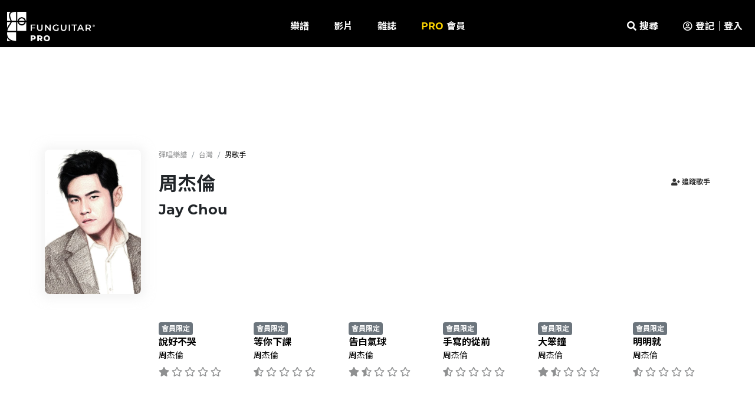

--- FILE ---
content_type: text/html; charset=UTF-8
request_url: https://www.funguitar.pro/guitar-tab/%E5%91%A8%E6%9D%B0%E5%80%AB
body_size: 8610
content:
<!doctype html>
<html lang="zh-HK" env="production" class="production">
<head>
            <!-- Google Tag Manager -->
      <script type="909663f5a6e031588736b584-text/javascript">(function(w,d,s,l,i){w[l]=w[l]||[];w[l].push({'gtm.start':
      new Date().getTime(),event:'gtm.js'});var f=d.getElementsByTagName(s)[0],
      j=d.createElement(s),dl=l!='dataLayer'?'&l='+l:'';j.async=true;j.src=
      'https://www.googletagmanager.com/gtm.js?id='+i+dl;f.parentNode.insertBefore(j,f);
      })(window,document,'script','dataLayer','GTM-56KCBWJ');</script>
              <script data-ad-client="ca-pub-4312029565333828" async src="https://pagead2.googlesyndication.com/pagead/js/adsbygoogle.js" type="909663f5a6e031588736b584-text/javascript"></script>
          

    <script type="909663f5a6e031588736b584-text/javascript">
      window.dataLayer = window.dataLayer || [];
    </script>
    <script type="909663f5a6e031588736b584-text/javascript">
      window.dataLayer.push({
        userType: "guest",
        userIsPremium: "N"
      });
    </script>
          <script type="909663f5a6e031588736b584-text/javascript">console.log('Advertisement: enabled')</script>
    
    <!-- End Google Tag Manager -->
    <meta charset="utf-8">
    <meta name="viewport" content="width=device-width, initial-scale=1, user-scalable=no">

    <!-- CSRF Token -->
    <meta name="csrf-token" content="Q3XG2YJrTIuerQPSO8XJIVwkUWEdGe5vHHalS4EI">

    <title>周杰倫的結他譜 | Fungitar.pro</title>
    <meta name="description" content="想彈更多周杰倫 的結他譜盡在Fungitar.pro">
    <meta name="keywords" content="木結他譜教學平台,周杰倫結他譜,周杰倫Chord 譜,周杰倫Fingerstyle 譜,周杰倫結他譜結他,吉他譜,吉他,guitar,guitar tab,chord 譜,chord,吉他教學,結他教學,學吉他,學結他,樂譜,流行曲譜,中文歌譜,中文歌結他譜,中文歌吉他譜">
    <meta name="og:description" content="想彈更多周杰倫 的結他譜盡在Fungitar.pro">
    <meta name="og:image" content="https://res.cloudinary.com/dzq4hancb/image/fetch/w_400,f_auto/https://www.funguitar.pro/singer-photo/30/6aa9db25f153f6cbaeaa0eb46c877c1fd9d023a6.jpg">
    <meta name="facebook-domain-verification" content="7yez87kbx82hj2rko28z7bdhv4vvcx" />
    <link rel="icon" type="image/ico" href="https://www.funguitar.pro/favicon.ico">
      <link rel="canonical" href="https://www.funguitar.pro/guitar-tab/%E5%91%A8%E6%9D%B0%E5%80%AB" />

    <!-- Fonts -->
    

    <link rel="stylesheet" href="https://use.typekit.net/iew5tna.css">

    
    <link href="https://www.funguitar.pro/webfonts/fa-brands-400.woff2" rel="preload" as="font" crossorigin>
    <link href="https://www.funguitar.pro/webfonts/fa-regular-400.woff2" rel="preload" as="font" crossorigin>
    <link href="https://www.funguitar.pro/webfonts/fa-solid-900.woff2" rel="preload" as="font" crossorigin>

    <!-- Styles -->
    <link href="/v2/css/app.css?id=eb775c583ef82f2fba97" rel="stylesheet">
    <link href="https://www.funguitar.pro/css/font.css" rel="stylesheet">

    <script type="909663f5a6e031588736b584-text/javascript">
      var getData = '[]';
    </script>

    
    <script async src="https://pagead2.googlesyndication.com/pagead/js/adsbygoogle.js?client=ca-pub-4312029565333828" crossorigin="anonymous" type="909663f5a6e031588736b584-text/javascript"></script>

    
    <script async src="https://securepubads.g.doubleclick.net/tag/js/gpt.js" type="909663f5a6e031588736b584-text/javascript"></script>
    <script type="909663f5a6e031588736b584-text/javascript">
      window.googletag = window.googletag || {cmd: []};
      googletag.cmd.push(function() {
        googletag.defineSlot('/22379180949/homepageprimaryleaderboard', [728, 90], 'div-gpt-ad-1669523777932-0').addService(googletag.pubads());
        googletag.defineOutOfPageSlot('/22379180949/homepage-side-ad-1', 'div-gpt-ad-1672742357932-0').addService(googletag.pubads());
        googletag.defineSlot('/22379180949/home-right-banner', [300, 250], 'div-gpt-ad-1679241418845-0').addService(googletag.pubads());
        googletag.defineSlot('/22379180949/home-right-banner-2', [300, 250], 'div-gpt-ad-1679241724883-0').addService(googletag.pubads());
        googletag.defineSlot('/22379180949/home-right-banner-3', [300, 250], 'div-gpt-ad-1679241899400-0').addService(googletag.pubads());
        googletag.defineSlot('/22379180949/video-native-ad', ['fluid'], 'div-gpt-ad-1679387286643-0').addService(googletag.pubads());
        // googletag.defineSlot('/22379180949/homepage-popup-ad', [[300, 250], [480, 320], [970, 90], [768, 1024], [320, 480], [300, 600], [320, 50], [1024, 768], 'fluid', [336, 280], [728, 90]], 'div-gpt-ad-1679384114587-0').addService(googletag.pubads());
        googletag.pubads().enableSingleRequest();
        googletag.enableServices();
      });
    </script>

</head>
<body
  >
      <!-- Google Tag Manager (noscript) -->
    <noscript><iframe src="https://www.googletagmanager.com/ns.html?id=GTM-56KCBWJ"
    height="0" width="0" style="display:none;visibility:hidden"></iframe></noscript>


    <!-- End Google Tag Manager (noscript) -->
        <div class="mobile-menu" id="mobile-menu">
  <ul>
        <li><a href="https://www.funguitar.pro/guitar-tab">樂譜</a></li>
    <li><a href="https://www.funguitar.pro/video-list">影片</a></li>
    <li><a href="https://www.funguitar.pro/article-list">雜誌</a></li>
    <li><a href="https://www.funguitar.pro/feature#pricing"><span class="pro">PRO</span> 會員</a></li>
    
          <li class="auth-menu">
        <p>以社交媒體帳號登入</p>
          <a class="btn btn-block btn-rounded btn-social btn-facebook" href="https://www.funguitar.pro/auth/social/facebook">
            <span class="fab fa-facebook-f"></span>
          </a>
          <a class="btn btn-block btn-rounded btn-social btn-google" href="https://www.funguitar.pro/auth/social/google">
            <span class="fab fa-google"></span>
          </a>
          <a href="https://www.funguitar.pro/auth/login-with-password" style="display:block">以密碼登入</a> 
        </li>
    
  </ul>
</div>
  <div id="mobile-header">
  <div class="logo-container">
    <a href="https://www.funguitar.pro">
      <img class="logo" src="https://www.funguitar.pro/images/logo_02.png" alt="">
    </a>
  </div>
  <a href="#search-modal" data-toggle="modal" class="search-toggle"><i class="fas fa-search"></i></a>
  <a href="#mobile-menu" class="mburger">
    <b></b>
    <b></b>
    <b></b>
  </a>
</div>
  <div class="header-container">
  <div class="header">
    <div class="header-left">
        <a class="header-logo" href="https://www.funguitar.pro" style="background-image:url('http://www.funguitar.pro/images/logo_02.png')">
      </a>
    </div>
    <div class="header-center">
      <ul class="header-menu">
        <li class="header-menu-item"><a href="https://www.funguitar.pro/guitar-tab" data-trigger-menu="menu-tabs">樂譜</a></li>
        <li class="header-menu-item"><a href="https://www.funguitar.pro/video-list">影片</a></li>
        <li class="header-menu-item"><a href="https://www.funguitar.pro/article-list">雜誌</a></li>
        <li class="header-menu-item"><a href="https://www.funguitar.pro/feature"><span class="pro">PRO</span> 會員</a></li>
      </ul>
    </div>
    <div class="header-right">
      <ul class="header-menu">
        <li class="header-menu-item">
          <a class="search-toggle" href="#search-modal" data-toggle="modal">
            <i class="fas fa-search"></i> 搜尋
          </a>
        </li>
        <li class="header-menu-item">
                      <a href="#" data-toggle="modal" data-target="#login-modal"><i class="far fa-user-circle"></i> 登記｜登入</a>
                  </li>
      </ul>

    </div>
  </div>
  <div class="header-bg"></div>
  <div class="header-submenu-container" id="menu-tabs">
    <div class="header-submenu">
      <div class="row">
        <div class="col-lg-4">
          <a href="https://www.funguitar.pro/guitar-fingerstyle-tab/%E5%AE%87%E5%A4%9A%E7%94%B0%E5%85%89/JfmHRupO/First%20Love" class="submenu-image-container">
            <div class="submenu-image" style="background-image: url('https://img.youtube.com/vi/o1sUaVJUeB0/hqdefault.jpg')">
              <div class="submenu-image-content">
                <div class="submenu-image-headline">新曲推介</div>
                <div class="submenu-image-caption">宇多田光 - First Love</div>
              </div>
            </div>
          </a>
        </div>
        <div class="col-lg-8">
          <div class="row">
                          <div class="col-lg-3">
                <div class="submenu-list-container">
                  <div class="submenu-list-header">男歌手</div>
                  <ul class="submenu-list">
                                          <li class="submenu-list-item"><a href="https://www.funguitar.pro/guitar-tab?type=male">所有男歌手</a></li>
                                          <li class="submenu-list-item"><a href="https://www.funguitar.pro/guitar-tab/%E5%91%A8%E6%9D%B0%E5%80%AB">周杰倫</a></li>
                                          <li class="submenu-list-item"><a href="https://www.funguitar.pro/guitar-tab/%E9%99%B3%E5%A5%95%E8%BF%85">陳奕迅</a></li>
                                          <li class="submenu-list-item"><a href="https://www.funguitar.pro/guitar-tab/%E5%BC%B5%E6%95%AC%E8%BB%92">張敬軒</a></li>
                                          <li class="submenu-list-item"><a href="https://www.funguitar.pro/guitar-tab/%E5%BC%B5%E5%9C%8B%E6%A6%AE">張國榮</a></li>
                                      </ul>
                </div>
              </div>
                          <div class="col-lg-3">
                <div class="submenu-list-container">
                  <div class="submenu-list-header">女歌手</div>
                  <ul class="submenu-list">
                                          <li class="submenu-list-item"><a href="https://www.funguitar.pro/guitar-tab?type=female">所有女歌手</a></li>
                                          <li class="submenu-list-item"><a href="https://www.funguitar.pro/guitar-tab/%E4%BD%95%E9%9F%BB%E8%A9%A9">何韻詩</a></li>
                                          <li class="submenu-list-item"><a href="https://www.funguitar.pro/guitar-tab/%E9%99%B3%E8%95%BE">陳蕾</a></li>
                                          <li class="submenu-list-item"><a href="https://www.funguitar.pro/guitar-tab/%E8%A1%9E%E8%98%AD">衞蘭</a></li>
                                          <li class="submenu-list-item"><a href="https://www.funguitar.pro/guitar-tab/%E8%AC%9D%E5%AE%89%E7%90%AA">謝安琪</a></li>
                                      </ul>
                </div>
              </div>
                          <div class="col-lg-3">
                <div class="submenu-list-container">
                  <div class="submenu-list-header">組合</div>
                  <ul class="submenu-list">
                                          <li class="submenu-list-item"><a href="https://www.funguitar.pro/guitar-tab?type=groups">所有組合</a></li>
                                          <li class="submenu-list-item"><a href="https://www.funguitar.pro/guitar-tab/Supper%20Moment_">Supper Moment</a></li>
                                          <li class="submenu-list-item"><a href="https://www.funguitar.pro/guitar-tab/Twins_">Twins</a></li>
                                          <li class="submenu-list-item"><a href="https://www.funguitar.pro/guitar-tab/%E4%BA%94%E6%9C%88%E5%A4%A9">五月天</a></li>
                                          <li class="submenu-list-item"><a href="https://www.funguitar.pro/guitar-tab/Beyond_">Beyond</a></li>
                                      </ul>
                </div>
              </div>
                          <div class="col-lg-3">
                <div class="submenu-list-container">
                  <div class="submenu-list-header">樂譜列表</div>
                  <ul class="submenu-list">
                                          <li class="submenu-list-item"><a href="https://www.funguitar.pro/guitar-fingerstyle-tab">所有 Fingerstyle 樂譜</a></li>
                                      </ul>
                </div>
              </div>
                      </div>
        </div>
      </div>
    </div>
  </div>
  <div class="header-submenu-container" id="menu-edu">
    <div class="header-submenu">
      <div class="row">
        <div class="col-lg-4">
          <a href="#" class="submenu-image-container">
            <div class="submenu-image" style="background-image: url('https://dummyimage.com/500x500/980/fff')"></div>
          </a>
        </div>
        <div class="col-lg-8">
          <div class="row">
                          <div class="col-lg-3">
                <div class="submenu-list-container">
                  <div class="submenu-list-header">Edu</div>
                  <ul class="submenu-list">
                    <li class="submenu-list-item"><a href="#">AAA</a></li>
                    <li class="submenu-list-item"><a href="#">AAA</a></li>
                    <li class="submenu-list-item"><a href="#">AAA</a></li>
                    <li class="submenu-list-item"><a href="#">AAA</a></li>
                    <li class="submenu-list-item"><a href="#">AAA</a></li>
                  </ul>
                </div>
              </div>
                          <div class="col-lg-3">
                <div class="submenu-list-container">
                  <div class="submenu-list-header">Edu</div>
                  <ul class="submenu-list">
                    <li class="submenu-list-item"><a href="#">AAA</a></li>
                    <li class="submenu-list-item"><a href="#">AAA</a></li>
                    <li class="submenu-list-item"><a href="#">AAA</a></li>
                    <li class="submenu-list-item"><a href="#">AAA</a></li>
                    <li class="submenu-list-item"><a href="#">AAA</a></li>
                  </ul>
                </div>
              </div>
                          <div class="col-lg-3">
                <div class="submenu-list-container">
                  <div class="submenu-list-header">Edu</div>
                  <ul class="submenu-list">
                    <li class="submenu-list-item"><a href="#">AAA</a></li>
                    <li class="submenu-list-item"><a href="#">AAA</a></li>
                    <li class="submenu-list-item"><a href="#">AAA</a></li>
                    <li class="submenu-list-item"><a href="#">AAA</a></li>
                    <li class="submenu-list-item"><a href="#">AAA</a></li>
                  </ul>
                </div>
              </div>
                          <div class="col-lg-3">
                <div class="submenu-list-container">
                  <div class="submenu-list-header">Edu</div>
                  <ul class="submenu-list">
                    <li class="submenu-list-item"><a href="#">AAA</a></li>
                    <li class="submenu-list-item"><a href="#">AAA</a></li>
                    <li class="submenu-list-item"><a href="#">AAA</a></li>
                    <li class="submenu-list-item"><a href="#">AAA</a></li>
                    <li class="submenu-list-item"><a href="#">AAA</a></li>
                  </ul>
                </div>
              </div>
                      </div>
        </div>
      </div>
    </div>
  </div>
  <div class="header-submenu-container" id="menu-member">
    <div class="header-submenu">
      <ul class="header-submenu-member-menu">
        <li><a href="https://www.funguitar.pro/auth/logout">登出</a></li>
        <li><a href="https://www.funguitar.pro/member/my-collection">我的收藏</a></li>
        <li><a href="https://www.funguitar.pro/member/my-profile">學員專區</a></li>
        
        <li>
          <a href="https://www.funguitar.pro/member/my-membership">
                          升級會藉
                      </a>
        </li>

      </ul>
    </div>
  </div>
</div>

  <div class="content-wrapper">
    <div class="wrapper-inner">
      <main class="main-content">
              <!-- Page Header Ad -->
<ins class="adsbygoogle"
    style="display:block;width:728px;height:90px;margin:24px auto;"
    data-ad-client="ca-pub-4312029565333828"
    data-ad-slot="4330258489"></ins>
<script type="909663f5a6e031588736b584-text/javascript">
    (adsbygoogle = window.adsbygoogle || []).push({});
</script>
  <div class="section-content" >
    <div class="song-list">
      <ol class="breadcrumb d-flex d-lg-none">
        <li class="breadcrumb-item"><a href="https://www.funguitar.pro/guitar-tab">歌手列表</a></li>
        <li class="breadcrumb-item"><a href="https://www.funguitar.pro/guitar-tab?region=china-and-taiwan">台灣</a></li>
        <li class="breadcrumb-item"><a href="https://www.funguitar.pro/guitar-tab?type=male">男歌手</a></li>
      </ol>
      <div class="row">
        <div class="col-2">
          <div class="singer-bg m d-none d-lg-block" style="background-image:url('https://res.cloudinary.com/dzq4hancb/image/fetch/w_400,f_auto/https://www.funguitar.pro/singer-photo/30/6aa9db25f153f6cbaeaa0eb46c877c1fd9d023a6.jpg')"></div>
        </div>
        <div class="col-lg-10">
          <div class="row">
            <div class="col-5 col-xs-5 col-sm-4 col-md-4 d-lg-none">
              <div class="singer-bg m d-block d-lg-none" style="background-image:url('https://res.cloudinary.com/dzq4hancb/image/fetch/w_400,f_auto/https://www.funguitar.pro/singer-photo/30/6aa9db25f153f6cbaeaa0eb46c877c1fd9d023a6.jpg')"></div>
            </div>
            <div class="col-7 col-xs-7 col-sm-8 col-md-8 col-lg-12">
              <ol class="breadcrumb d-none d-lg-flex">
                <li class="breadcrumb-item"><a href="https://www.funguitar.pro/guitar-tab">彈唱樂譜</a></li>
                <li class="breadcrumb-item"><a href="https://www.funguitar.pro/guitar-tab?region=china-and-taiwan">台灣</a></li>
                <li class="breadcrumb-item"><a href="https://www.funguitar.pro/guitar-tab?type=male">男歌手</a></li>
              </ol>
              <div class="song-list-content">
                <div class="song-list-header">
                  <h1 class="singer-name">
                    周杰倫
                    <small>Jay Chou</small>
                  </h1>
                  <div class="header-action">
                    <ul>
                      <li>
                                                  <a href="#member-required-modal" data-toggle='modal' class="action-follow-singer">
                                                                              <i class="fas fa-user-plus"></i> 追蹤歌手
                          
                          
                        </a>
                      </li>
                    </ul>
                  </div>
                </div>
              </div>
            </div>
          </div>

          <div class="song-list-content">
            <div class="new-song-list">
              <ul class="row">
                                                    <li class="col-lg-2 col-sm-4 col-6">
                                          <a href="#member-required-modal" data-toggle="modal">
                                            <div class="song-img-container">
                          <div class="song-img" style="background-image: url('https://img.youtube.com/vi/HK7SPnGSxLM/hqdefault.jpg')">
                          </div>
                        </div>
                        <span class="badge badge-secondary">會員限定</span>
                        <div class="song-name">
                          說好不哭
                        </div>
                        <div class="singer-name">
                          周杰倫
                        </div>
                        <span class="difficulty">
                                                                                                              <i class="fas fa-star"></i>
                                                                                                                <i class="far fa-star"></i>
                                                                                                                <i class="far fa-star"></i>
                                                                                                                <i class="far fa-star"></i>
                                                                                                                <i class="far fa-star"></i>
                                                                              </span>
                    </a>
                  </li>
                                                    <li class="col-lg-2 col-sm-4 col-6">
                                          <a href="#member-required-modal" data-toggle="modal">
                                            <div class="song-img-container">
                          <div class="song-img" style="background-image: url('https://img.youtube.com/vi/kfXdP7nZIiE/hqdefault.jpg')">
                          </div>
                        </div>
                        <span class="badge badge-secondary">會員限定</span>
                        <div class="song-name">
                          等你下課
                        </div>
                        <div class="singer-name">
                          周杰倫
                        </div>
                        <span class="difficulty">
                                                                                                              <i class="fas fa-star-half-alt"></i>
                                                                                                                <i class="far fa-star"></i>
                                                                                                                <i class="far fa-star"></i>
                                                                                                                <i class="far fa-star"></i>
                                                                                                                <i class="far fa-star"></i>
                                                                              </span>
                    </a>
                  </li>
                                                    <li class="col-lg-2 col-sm-4 col-6">
                                          <a href="#member-required-modal" data-toggle="modal">
                                            <div class="song-img-container">
                          <div class="song-img" style="background-image: url('https://img.youtube.com/vi/bu7nU9Mhpyo/hqdefault.jpg')">
                          </div>
                        </div>
                        <span class="badge badge-secondary">會員限定</span>
                        <div class="song-name">
                          告白氣球
                        </div>
                        <div class="singer-name">
                          周杰倫
                        </div>
                        <span class="difficulty">
                                                                                                              <i class="fas fa-star"></i>
                                                                                                                <i class="fas fa-star-half-alt"></i>
                                                                                                                <i class="far fa-star"></i>
                                                                                                                <i class="far fa-star"></i>
                                                                                                                <i class="far fa-star"></i>
                                                                              </span>
                    </a>
                  </li>
                                                    <li class="col-lg-2 col-sm-4 col-6">
                                          <a href="#member-required-modal" data-toggle="modal">
                                            <div class="song-img-container">
                          <div class="song-img" style="background-image: url('https://img.youtube.com/vi/TMB6-YflpA4/hqdefault.jpg')">
                          </div>
                        </div>
                        <span class="badge badge-secondary">會員限定</span>
                        <div class="song-name">
                          手寫的從前
                        </div>
                        <div class="singer-name">
                          周杰倫
                        </div>
                        <span class="difficulty">
                                                                                                              <i class="fas fa-star-half-alt"></i>
                                                                                                                <i class="far fa-star"></i>
                                                                                                                <i class="far fa-star"></i>
                                                                                                                <i class="far fa-star"></i>
                                                                                                                <i class="far fa-star"></i>
                                                                              </span>
                    </a>
                  </li>
                                                    <li class="col-lg-2 col-sm-4 col-6">
                                          <a href="#member-required-modal" data-toggle="modal">
                                            <div class="song-img-container">
                          <div class="song-img" style="background-image: url('https://img.youtube.com/vi/-u4sPnpaFEA/hqdefault.jpg')">
                          </div>
                        </div>
                        <span class="badge badge-secondary">會員限定</span>
                        <div class="song-name">
                          大笨鐘
                        </div>
                        <div class="singer-name">
                          周杰倫
                        </div>
                        <span class="difficulty">
                                                                                                              <i class="fas fa-star"></i>
                                                                                                                <i class="fas fa-star-half-alt"></i>
                                                                                                                <i class="far fa-star"></i>
                                                                                                                <i class="far fa-star"></i>
                                                                                                                <i class="far fa-star"></i>
                                                                              </span>
                    </a>
                  </li>
                                                    <li class="col-lg-2 col-sm-4 col-6">
                                          <a href="#member-required-modal" data-toggle="modal">
                                            <div class="song-img-container">
                          <div class="song-img" style="background-image: url('https://img.youtube.com/vi/UBySINroNkw/hqdefault.jpg')">
                          </div>
                        </div>
                        <span class="badge badge-secondary">會員限定</span>
                        <div class="song-name">
                          明明就
                        </div>
                        <div class="singer-name">
                          周杰倫
                        </div>
                        <span class="difficulty">
                                                                                                              <i class="fas fa-star-half-alt"></i>
                                                                                                                <i class="far fa-star"></i>
                                                                                                                <i class="far fa-star"></i>
                                                                                                                <i class="far fa-star"></i>
                                                                                                                <i class="far fa-star"></i>
                                                                              </span>
                    </a>
                  </li>
                                                    <li class="col-lg-2 col-sm-4 col-6">
                                          <a href="#member-required-modal" data-toggle="modal">
                                            <div class="song-img-container">
                          <div class="song-img" style="background-image: url('https://img.youtube.com/vi/KKsioz-zaZY/hqdefault.jpg')">
                          </div>
                        </div>
                        <span class="badge badge-secondary">會員限定</span>
                        <div class="song-name">
                          說了再見
                        </div>
                        <div class="singer-name">
                          周杰倫
                        </div>
                        <span class="difficulty">
                                                                                                              <i class="fas fa-star"></i>
                                                                                                                <i class="fas fa-star-half-alt"></i>
                                                                                                                <i class="far fa-star"></i>
                                                                                                                <i class="far fa-star"></i>
                                                                                                                <i class="far fa-star"></i>
                                                                              </span>
                    </a>
                  </li>
                                                    <li class="col-lg-2 col-sm-4 col-6">
                                          <a href="#member-required-modal" data-toggle="modal">
                                            <div class="song-img-container">
                          <div class="song-img" style="background-image: url('https://img.youtube.com/vi/COMHDRqAvYE/hqdefault.jpg')">
                          </div>
                        </div>
                        <span class="badge badge-secondary">會員限定</span>
                        <div class="song-name">
                          煙花易冷
                        </div>
                        <div class="singer-name">
                          周杰倫
                        </div>
                        <span class="difficulty">
                                                                                                              <i class="fas fa-star"></i>
                                                                                                                <i class="fas fa-star"></i>
                                                                                                                <i class="fas fa-star"></i>
                                                                                                                <i class="far fa-star"></i>
                                                                                                                <i class="far fa-star"></i>
                                                                              </span>
                    </a>
                  </li>
                                                    <li class="col-lg-2 col-sm-4 col-6">
                                          <a href="#member-required-modal" data-toggle="modal">
                                            <div class="song-img-container">
                          <div class="song-img" style="background-image: url('https://img.youtube.com/vi/sHD_z90ZKV0/hqdefault.jpg')">
                          </div>
                        </div>
                        <span class="badge badge-secondary">會員限定</span>
                        <div class="song-name">
                          稻香
                        </div>
                        <div class="singer-name">
                          周杰倫
                        </div>
                        <span class="difficulty">
                                                                                                              <i class="fas fa-star-half-alt"></i>
                                                                                                                <i class="far fa-star"></i>
                                                                                                                <i class="far fa-star"></i>
                                                                                                                <i class="far fa-star"></i>
                                                                                                                <i class="far fa-star"></i>
                                                                              </span>
                    </a>
                  </li>
                                                    <li class="col-lg-2 col-sm-4 col-6">
                                          <a href="#member-required-modal" data-toggle="modal">
                                            <div class="song-img-container">
                          <div class="song-img" style="background-image: url('https://img.youtube.com/vi/wt0RKW3aC84/hqdefault.jpg')">
                          </div>
                        </div>
                        <span class="badge badge-secondary">會員限定</span>
                        <div class="song-name">
                          給我一首歌的時間
                        </div>
                        <div class="singer-name">
                          周杰倫
                        </div>
                        <span class="difficulty">
                                                                                                              <i class="fas fa-star"></i>
                                                                                                                <i class="fas fa-star-half-alt"></i>
                                                                                                                <i class="far fa-star"></i>
                                                                                                                <i class="far fa-star"></i>
                                                                                                                <i class="far fa-star"></i>
                                                                              </span>
                    </a>
                  </li>
                                                    <li class="col-lg-2 col-sm-4 col-6">
                                          <a href="#member-required-modal" data-toggle="modal">
                                            <div class="song-img-container">
                          <div class="song-img" style="background-image: url('https://img.youtube.com/vi/mLFhTFiX0uM/hqdefault.jpg')">
                          </div>
                        </div>
                        <span class="badge badge-secondary">會員限定</span>
                        <div class="song-name">
                          說好的幸福呢
                        </div>
                        <div class="singer-name">
                          周杰倫
                        </div>
                        <span class="difficulty">
                                                                                                              <i class="fas fa-star-half-alt"></i>
                                                                                                                <i class="far fa-star"></i>
                                                                                                                <i class="far fa-star"></i>
                                                                                                                <i class="far fa-star"></i>
                                                                                                                <i class="far fa-star"></i>
                                                                              </span>
                    </a>
                  </li>
                                                    <li class="col-lg-2 col-sm-4 col-6">
                                          <a href="#member-required-modal" data-toggle="modal">
                                            <div class="song-img-container">
                          <div class="song-img" style="background-image: url('https://img.youtube.com/vi/vwUBzWt31p0/hqdefault.jpg')">
                          </div>
                        </div>
                        <span class="badge badge-secondary">會員限定</span>
                        <div class="song-name">
                          甜甜的（體驗版）
                        </div>
                        <div class="singer-name">
                          周杰倫
                        </div>
                        <span class="difficulty">
                                                                                                              <i class="fas fa-star-half-alt"></i>
                                                                                                                <i class="far fa-star"></i>
                                                                                                                <i class="far fa-star"></i>
                                                                                                                <i class="far fa-star"></i>
                                                                                                                <i class="far fa-star"></i>
                                                                              </span>
                    </a>
                  </li>
                                                    <li class="col-lg-2 col-sm-4 col-6">
                                          <a href="#member-required-modal" data-toggle="modal">
                                            <div class="song-img-container">
                          <div class="song-img" style="background-image: url('https://img.youtube.com/vi/WxZvXPTBC0A/hqdefault.jpg')">
                          </div>
                        </div>
                        <span class="badge badge-secondary">會員限定</span>
                        <div class="song-name">
                          彩虹
                        </div>
                        <div class="singer-name">
                          周杰倫
                        </div>
                        <span class="difficulty">
                                                                                                              <i class="fas fa-star-half-alt"></i>
                                                                                                                <i class="far fa-star"></i>
                                                                                                                <i class="far fa-star"></i>
                                                                                                                <i class="far fa-star"></i>
                                                                                                                <i class="far fa-star"></i>
                                                                              </span>
                    </a>
                  </li>
                                                    <li class="col-lg-2 col-sm-4 col-6">
                                          <a href="#member-required-modal" data-toggle="modal">
                                            <div class="song-img-container">
                          <div class="song-img" style="background-image: url('https://img.youtube.com/vi/Z8Mqw0b9ADs/hqdefault.jpg')">
                          </div>
                        </div>
                        <span class="badge badge-secondary">會員限定</span>
                        <div class="song-name">
                          青花瓷
                        </div>
                        <div class="singer-name">
                          周杰倫
                        </div>
                        <span class="difficulty">
                                                                                                              <i class="fas fa-star-half-alt"></i>
                                                                                                                <i class="far fa-star"></i>
                                                                                                                <i class="far fa-star"></i>
                                                                                                                <i class="far fa-star"></i>
                                                                                                                <i class="far fa-star"></i>
                                                                              </span>
                    </a>
                  </li>
                                                    <li class="col-lg-2 col-sm-4 col-6">
                                          <a href="#member-required-modal" data-toggle="modal">
                                            <div class="song-img-container">
                          <div class="song-img" style="background-image: url('https://img.youtube.com/vi/VitJnr3IySc/hqdefault.jpg')">
                          </div>
                        </div>
                        <span class="badge badge-secondary">會員限定</span>
                        <div class="song-name">
                          蒲公英的約定
                        </div>
                        <div class="singer-name">
                          周杰倫
                        </div>
                        <span class="difficulty">
                                                                                                              <i class="fas fa-star-half-alt"></i>
                                                                                                                <i class="far fa-star"></i>
                                                                                                                <i class="far fa-star"></i>
                                                                                                                <i class="far fa-star"></i>
                                                                                                                <i class="far fa-star"></i>
                                                                              </span>
                    </a>
                  </li>
                                                    <li class="col-lg-2 col-sm-4 col-6">
                                          <a href="#member-required-modal" data-toggle="modal">
                                            <div class="song-img-container">
                          <div class="song-img" style="background-image: url('https://img.youtube.com/vi/2zxc27bvrO8/hqdefault.jpg')">
                          </div>
                        </div>
                        <span class="badge badge-secondary">會員限定</span>
                        <div class="song-name">
                          最長的電影
                        </div>
                        <div class="singer-name">
                          周杰倫
                        </div>
                        <span class="difficulty">
                                                                                                              <i class="fas fa-star-half-alt"></i>
                                                                                                                <i class="far fa-star"></i>
                                                                                                                <i class="far fa-star"></i>
                                                                                                                <i class="far fa-star"></i>
                                                                                                                <i class="far fa-star"></i>
                                                                              </span>
                    </a>
                  </li>
                                                    <li class="col-lg-2 col-sm-4 col-6">
                                          <a href="#member-required-modal" data-toggle="modal">
                                            <div class="song-img-container">
                          <div class="song-img" style="background-image: url('https://img.youtube.com/vi/_B8RaLCNUZw/hqdefault.jpg')">
                          </div>
                        </div>
                        <span class="badge badge-secondary">會員限定</span>
                        <div class="song-name">
                          聽媽媽的話
                        </div>
                        <div class="singer-name">
                          周杰倫
                        </div>
                        <span class="difficulty">
                                                                                                              <i class="fas fa-star-half-alt"></i>
                                                                                                                <i class="far fa-star"></i>
                                                                                                                <i class="far fa-star"></i>
                                                                                                                <i class="far fa-star"></i>
                                                                                                                <i class="far fa-star"></i>
                                                                              </span>
                    </a>
                  </li>
                                                    <li class="col-lg-2 col-sm-4 col-6">
                                          <a href="#member-required-modal" data-toggle="modal">
                                            <div class="song-img-container">
                          <div class="song-img" style="background-image: url('https://img.youtube.com/vi/K9CbHZLXPIA/hqdefault.jpg')">
                          </div>
                        </div>
                        <span class="badge badge-secondary">會員限定</span>
                        <div class="song-name">
                          白色風車
                        </div>
                        <div class="singer-name">
                          周杰倫
                        </div>
                        <span class="difficulty">
                                                                                                              <i class="fas fa-star"></i>
                                                                                                                <i class="fas fa-star"></i>
                                                                                                                <i class="fas fa-star"></i>
                                                                                                                <i class="fas fa-star-half-alt"></i>
                                                                                                                <i class="far fa-star"></i>
                                                                              </span>
                    </a>
                  </li>
                                                    <li class="col-lg-2 col-sm-4 col-6">
                                          <a href="#member-required-modal" data-toggle="modal">
                                            <div class="song-img-container">
                          <div class="song-img" style="background-image: url('https://img.youtube.com/vi/ocDo3ySyHSI/hqdefault.jpg')">
                          </div>
                        </div>
                        <span class="badge badge-secondary">會員限定</span>
                        <div class="song-name">
                          千里之外
                        </div>
                        <div class="singer-name">
                          周杰倫
                        </div>
                        <span class="difficulty">
                                                                                                              <i class="fas fa-star"></i>
                                                                                                                <i class="fas fa-star"></i>
                                                                                                                <i class="fas fa-star-half-alt"></i>
                                                                                                                <i class="far fa-star"></i>
                                                                                                                <i class="far fa-star"></i>
                                                                              </span>
                    </a>
                  </li>
                                                    <li class="col-lg-2 col-sm-4 col-6">
                                          <a href="#member-required-modal" data-toggle="modal">
                                            <div class="song-img-container">
                          <div class="song-img" style="background-image: url('https://img.youtube.com/vi/6WznVB3eoOM/hqdefault.jpg')">
                          </div>
                        </div>
                        <span class="badge badge-secondary">會員限定</span>
                        <div class="song-name">
                          退後
                        </div>
                        <div class="singer-name">
                          周杰倫
                        </div>
                        <span class="difficulty">
                                                                                                              <i class="fas fa-star"></i>
                                                                                                                <i class="fas fa-star"></i>
                                                                                                                <i class="fas fa-star-half-alt"></i>
                                                                                                                <i class="far fa-star"></i>
                                                                                                                <i class="far fa-star"></i>
                                                                              </span>
                    </a>
                  </li>
                                                    <li class="col-lg-2 col-sm-4 col-6">
                                          <a href="#member-required-modal" data-toggle="modal">
                                            <div class="song-img-container">
                          <div class="song-img" style="background-image: url('https://img.youtube.com/vi/PdjbRvvJAzg/hqdefault.jpg')">
                          </div>
                        </div>
                        <span class="badge badge-secondary">會員限定</span>
                        <div class="song-name">
                          菊花台
                        </div>
                        <div class="singer-name">
                          周杰倫
                        </div>
                        <span class="difficulty">
                                                                                                              <i class="fas fa-star"></i>
                                                                                                                <i class="fas fa-star-half-alt"></i>
                                                                                                                <i class="far fa-star"></i>
                                                                                                                <i class="far fa-star"></i>
                                                                                                                <i class="far fa-star"></i>
                                                                              </span>
                    </a>
                  </li>
                                                    <li class="col-lg-2 col-sm-4 col-6">
                                          <a href="#member-required-modal" data-toggle="modal">
                                            <div class="song-img-container">
                          <div class="song-img" style="background-image: url('https://img.youtube.com/vi/qzwsQTY-99o/hqdefault.jpg')">
                          </div>
                        </div>
                        <span class="badge badge-secondary">會員限定</span>
                        <div class="song-name">
                          楓
                        </div>
                        <div class="singer-name">
                          周杰倫
                        </div>
                        <span class="difficulty">
                                                                                                              <i class="fas fa-star"></i>
                                                                                                                <i class="fas fa-star-half-alt"></i>
                                                                                                                <i class="far fa-star"></i>
                                                                                                                <i class="far fa-star"></i>
                                                                                                                <i class="far fa-star"></i>
                                                                              </span>
                    </a>
                  </li>
                                                    <li class="col-lg-2 col-sm-4 col-6">
                                          <a href="#member-required-modal" data-toggle="modal">
                                            <div class="song-img-container">
                          <div class="song-img" style="background-image: url('https://img.youtube.com/vi/aaM7qG2ycjk/hqdefault.jpg')">
                          </div>
                        </div>
                        <span class="badge badge-secondary">會員限定</span>
                        <div class="song-name">
                          髮如雪
                        </div>
                        <div class="singer-name">
                          周杰倫
                        </div>
                        <span class="difficulty">
                                                                                                              <i class="fas fa-star"></i>
                                                                                                                <i class="fas fa-star"></i>
                                                                                                                <i class="far fa-star"></i>
                                                                                                                <i class="far fa-star"></i>
                                                                                                                <i class="far fa-star"></i>
                                                                              </span>
                    </a>
                  </li>
                                                    <li class="col-lg-2 col-sm-4 col-6">
                                          <a href="#member-required-modal" data-toggle="modal">
                                            <div class="song-img-container">
                          <div class="song-img" style="background-image: url('https://img.youtube.com/vi/6Q0Pd53mojY/hqdefault.jpg')">
                          </div>
                        </div>
                        <span class="badge badge-secondary">會員限定</span>
                        <div class="song-name">
                          夜曲
                        </div>
                        <div class="singer-name">
                          周杰倫
                        </div>
                        <span class="difficulty">
                                                                                                              <i class="fas fa-star-half-alt"></i>
                                                                                                                <i class="far fa-star"></i>
                                                                                                                <i class="far fa-star"></i>
                                                                                                                <i class="far fa-star"></i>
                                                                                                                <i class="far fa-star"></i>
                                                                              </span>
                    </a>
                  </li>
                                                    <li class="col-lg-2 col-sm-4 col-6">
                                          <a href="#member-required-modal" data-toggle="modal">
                                            <div class="song-img-container">
                          <div class="song-img" style="background-image: url('https://img.youtube.com/vi/kYhh1PpsOg4/hqdefault.jpg')">
                          </div>
                        </div>
                        <span class="badge badge-secondary">會員限定</span>
                        <div class="song-name">
                          珊瑚海
                        </div>
                        <div class="singer-name">
                          周杰倫
                        </div>
                        <span class="difficulty">
                                                                                                              <i class="fas fa-star-half-alt"></i>
                                                                                                                <i class="far fa-star"></i>
                                                                                                                <i class="far fa-star"></i>
                                                                                                                <i class="far fa-star"></i>
                                                                                                                <i class="far fa-star"></i>
                                                                              </span>
                    </a>
                  </li>
                                                    <li class="col-lg-2 col-sm-4 col-6">
                                          <a href="#member-required-modal" data-toggle="modal">
                                            <div class="song-img-container">
                          <div class="song-img" style="background-image: url('https://img.youtube.com/vi/qzwsQTY-99o/hqdefault.jpg')">
                          </div>
                        </div>
                        <span class="badge badge-secondary">會員限定</span>
                        <div class="song-name">
                          楓 (Ancient Sitka Version)
                        </div>
                        <div class="singer-name">
                          周杰倫
                        </div>
                        <span class="difficulty">
                                                                                                              <i class="fas fa-star"></i>
                                                                                                                <i class="fas fa-star"></i>
                                                                                                                <i class="far fa-star"></i>
                                                                                                                <i class="far fa-star"></i>
                                                                                                                <i class="far fa-star"></i>
                                                                              </span>
                    </a>
                  </li>
                                                    <li class="col-lg-2 col-sm-4 col-6">
                                          <a href="#member-required-modal" data-toggle="modal">
                                            <div class="song-img-container">
                          <div class="song-img" style="background-image: url('https://img.youtube.com/vi/IoCoIxkGkVw/hqdefault.jpg')">
                          </div>
                        </div>
                        <span class="badge badge-secondary">會員限定</span>
                        <div class="song-name">
                          園遊會
                        </div>
                        <div class="singer-name">
                          周杰倫
                        </div>
                        <span class="difficulty">
                                                                                                              <i class="fas fa-star-half-alt"></i>
                                                                                                                <i class="far fa-star"></i>
                                                                                                                <i class="far fa-star"></i>
                                                                                                                <i class="far fa-star"></i>
                                                                                                                <i class="far fa-star"></i>
                                                                              </span>
                    </a>
                  </li>
                                                    <li class="col-lg-2 col-sm-4 col-6">
                                          <a href="#member-required-modal" data-toggle="modal">
                                            <div class="song-img-container">
                          <div class="song-img" style="background-image: url('https://img.youtube.com/vi/kLY11fv7fUk/hqdefault.jpg')">
                          </div>
                        </div>
                        <span class="badge badge-secondary">會員限定</span>
                        <div class="song-name">
                          你聽得到
                        </div>
                        <div class="singer-name">
                          周杰倫
                        </div>
                        <span class="difficulty">
                                                                                                              <i class="fas fa-star"></i>
                                                                                                                <i class="fas fa-star"></i>
                                                                                                                <i class="far fa-star"></i>
                                                                                                                <i class="far fa-star"></i>
                                                                                                                <i class="far fa-star"></i>
                                                                              </span>
                    </a>
                  </li>
                                                    <li class="col-lg-2 col-sm-4 col-6">
                                          <a href="#member-required-modal" data-toggle="modal">
                                            <div class="song-img-container">
                          <div class="song-img" style="background-image: url('https://img.youtube.com/vi/z8XbBvoYDMM/hqdefault.jpg')">
                          </div>
                        </div>
                        <span class="badge badge-secondary">會員限定</span>
                        <div class="song-name">
                          斷了的弦
                        </div>
                        <div class="singer-name">
                          周杰倫
                        </div>
                        <span class="difficulty">
                                                                                                              <i class="fas fa-star"></i>
                                                                                                                <i class="fas fa-star"></i>
                                                                                                                <i class="far fa-star"></i>
                                                                                                                <i class="far fa-star"></i>
                                                                                                                <i class="far fa-star"></i>
                                                                              </span>
                    </a>
                  </li>
                                                    <li class="col-lg-2 col-sm-4 col-6">
                                          <a href="#member-required-modal" data-toggle="modal">
                                            <div class="song-img-container">
                          <div class="song-img" style="background-image: url('https://img.youtube.com/vi/CYT9DPJdtS4/hqdefault.jpg')">
                          </div>
                        </div>
                        <span class="badge badge-secondary">會員限定</span>
                        <div class="song-name">
                          暗號
                        </div>
                        <div class="singer-name">
                          周杰倫
                        </div>
                        <span class="difficulty">
                                                                                                              <i class="fas fa-star"></i>
                                                                                                                <i class="fas fa-star"></i>
                                                                                                                <i class="fas fa-star"></i>
                                                                                                                <i class="far fa-star"></i>
                                                                                                                <i class="far fa-star"></i>
                                                                              </span>
                    </a>
                  </li>
                                                    <li class="col-lg-2 col-sm-4 col-6">
                                          <a href="#member-required-modal" data-toggle="modal">
                                            <div class="song-img-container">
                          <div class="song-img" style="background-image: url('https://img.youtube.com/vi/Y4xCVlyCvX4/hqdefault.jpg')">
                          </div>
                        </div>
                        <span class="badge badge-secondary">會員限定</span>
                        <div class="song-name">
                          簡單愛
                        </div>
                        <div class="singer-name">
                          周杰倫
                        </div>
                        <span class="difficulty">
                                                                                                              <i class="fas fa-star-half-alt"></i>
                                                                                                                <i class="far fa-star"></i>
                                                                                                                <i class="far fa-star"></i>
                                                                                                                <i class="far fa-star"></i>
                                                                                                                <i class="far fa-star"></i>
                                                                              </span>
                    </a>
                  </li>
                                                    <li class="col-lg-2 col-sm-4 col-6">
                                          <a href="#member-required-modal" data-toggle="modal">
                                            <div class="song-img-container">
                          <div class="song-img" style="background-image: url('https://img.youtube.com/vi/5XK2C9w6oVk/hqdefault.jpg')">
                          </div>
                        </div>
                        <span class="badge badge-secondary">會員限定</span>
                        <div class="song-name">
                          愛在西元前
                        </div>
                        <div class="singer-name">
                          周杰倫
                        </div>
                        <span class="difficulty">
                                                                                                              <i class="fas fa-star"></i>
                                                                                                                <i class="fas fa-star-half-alt"></i>
                                                                                                                <i class="far fa-star"></i>
                                                                                                                <i class="far fa-star"></i>
                                                                                                                <i class="far fa-star"></i>
                                                                              </span>
                    </a>
                  </li>
                                                    <li class="col-lg-2 col-sm-4 col-6">
                                          <a href="#member-required-modal" data-toggle="modal">
                                            <div class="song-img-container">
                          <div class="song-img" style="background-image: url('https://img.youtube.com/vi/sTNJsIcPSvE/hqdefault.jpg')">
                          </div>
                        </div>
                        <span class="badge badge-secondary">會員限定</span>
                        <div class="song-name">
                          星晴
                        </div>
                        <div class="singer-name">
                          周杰倫
                        </div>
                        <span class="difficulty">
                                                                                                              <i class="fas fa-star-half-alt"></i>
                                                                                                                <i class="far fa-star"></i>
                                                                                                                <i class="far fa-star"></i>
                                                                                                                <i class="far fa-star"></i>
                                                                                                                <i class="far fa-star"></i>
                                                                              </span>
                    </a>
                  </li>
                                                    <li class="col-lg-2 col-sm-4 col-6">
                                          <a href="#member-required-modal" data-toggle="modal">
                                            <div class="song-img-container">
                          <div class="song-img" style="background-image: url('https://img.youtube.com/vi/NDFULbHgL6E/hqdefault.jpg')">
                          </div>
                        </div>
                        <span class="badge badge-secondary">會員限定</span>
                        <div class="song-name">
                          世界末日
                        </div>
                        <div class="singer-name">
                          周杰倫
                        </div>
                        <span class="difficulty">
                                                                                                              <i class="fas fa-star"></i>
                                                                                                                <i class="far fa-star"></i>
                                                                                                                <i class="far fa-star"></i>
                                                                                                                <i class="far fa-star"></i>
                                                                                                                <i class="far fa-star"></i>
                                                                              </span>
                    </a>
                  </li>
                              </ul>
            </div>
          </div>
        </div>
      </div>
    </div>
  </div>
      </main>
    </div>
  </div>
  <footer>
  <div class="content-wrapper">
    <div class="footer-logo-img" style="background-image:url('http://www.funguitar.pro/images/bottom-logo.png')"></div>
    <br>
    <ul class="footer-menu-nav">
      <li class="footer-menu-nav-item"><a href="https://www.funguitar.pro/faq">FAQ</a></li>
      <li class="footer-menu-nav-item"><a href="https://www.funguitar.pro/privacy-policy">Privacy Policy</a></li>
      <li class="footer-menu-nav-item"><a href="https://www.funguitar.pro/terms-condition">Terms of Use</a></li>
      <li class="footer-menu-nav-item"><a href="https://forms.gle/nfa7Lwti7rWGZm918">Feedback</a></li>
    </ul>
    <br>
    <ul class="footer-menu-social-nav">
      <li class="footer-menu-social-item"><a href="https://www.facebook.com/funguitar" target="_blank"><i class="fab fa-facebook-f"></i></a></li>
      <li class="footer-menu-social-item"><a href="https://www.instagram.com/funguitar.pro_/" target="_blank"><i class="fab fa-instagram"></i></a></li>
      <li class="footer-menu-social-item"><a href="https://www.youtube.com/@FUNGUITAROFFICIAL" target="_blank"><i class="fab fa-youtube"></i></a></li>
      <li class="footer-menu-social-item"><a href="https://api.whatsapp.com/send?phone=+85266281035" target="_blank"><i class="fab fa-whatsapp"></i></a></li>
    </ul>
    <br>
    <p>2026 © Copyright Funguitar . All rights reserved</p>
  </div>
</footer>
  <div>
        <div class="modal" id="search-modal">
  <div class="modal-dialog search-modal" role="document">
    <div class="modal-content">
      <div class="modal-body">
        <div id="site-search" data-recommended-tabs="[{&quot;song_name&quot;:&quot;\u79cb\u8449\u7de3&quot;,&quot;singer_name&quot;:&quot;\u6797\u5bb6\u8b19&quot;,&quot;url&quot;:&quot;http:\/\/www.funguitar.pro\/guitar-fingerstyle-tab\/%E6%9E%97%E5%AE%B6%E8%AC%99\/rrjz17Yh\/%E7%A7%8B%E8%91%89%E7%B7%A3&quot;,&quot;tags&quot;:[{&quot;id&quot;:4158,&quot;taggable_id&quot;:1295,&quot;taggable_type&quot;:&quot;App\\Models\\Tab&quot;,&quot;tag_name&quot;:&quot;\u5e74\u4efd - \u5341\u96f6\u5f8c&quot;,&quot;tag_slug&quot;:&quot;\u5e74\u4efd-\u5341\u96f6\u5f8c&quot;,&quot;tag&quot;:{&quot;id&quot;:58,&quot;slug&quot;:&quot;\u5e74\u4efd-\u5341\u96f6\u5f8c&quot;,&quot;name&quot;:&quot;\u5e74\u4efd - \u5341\u96f6\u5f8c&quot;,&quot;suggest&quot;:0,&quot;count&quot;:221,&quot;tag_group_id&quot;:null,&quot;description&quot;:null}},{&quot;id&quot;:4159,&quot;taggable_id&quot;:1295,&quot;taggable_type&quot;:&quot;App\\Models\\Tab&quot;,&quot;tag_name&quot;:&quot;\u60c5\u666f - \u6292\u60c5\u5c0f\u6e05\u65b0&quot;,&quot;tag_slug&quot;:&quot;\u60c5\u666f-\u6292\u60c5\u5c0f\u6e05\u65b0&quot;,&quot;tag&quot;:{&quot;id&quot;:50,&quot;slug&quot;:&quot;\u60c5\u666f-\u6292\u60c5\u5c0f\u6e05\u65b0&quot;,&quot;name&quot;:&quot;\u60c5\u666f - \u6292\u60c5\u5c0f\u6e05\u65b0&quot;,&quot;suggest&quot;:0,&quot;count&quot;:58,&quot;tag_group_id&quot;:null,&quot;description&quot;:null}},{&quot;id&quot;:4160,&quot;taggable_id&quot;:1295,&quot;taggable_type&quot;:&quot;App\\Models\\Tab&quot;,&quot;tag_name&quot;:&quot;\u6eab\u60c5\u5c0f\u54c1&quot;,&quot;tag_slug&quot;:&quot;\u6eab\u60c5\u5c0f\u54c1&quot;,&quot;tag&quot;:{&quot;id&quot;:37,&quot;slug&quot;:&quot;\u6eab\u60c5\u5c0f\u54c1&quot;,&quot;name&quot;:&quot;\u6eab\u60c5\u5c0f\u54c1&quot;,&quot;suggest&quot;:0,&quot;count&quot;:64,&quot;tag_group_id&quot;:null,&quot;description&quot;:null}}],&quot;singer_img_url&quot;:&quot;singer-photo\/65\/16966dd34c6dbe1b868c75e04618d7941ff08508.jpg&quot;,&quot;song_img_url&quot;:&quot;https:\/\/img.youtube.com\/vi\/LBY8jgAnL4E\/hqdefault.jpg&quot;,&quot;user_name&quot;:&quot;Tony Wan&quot;,&quot;published_at&quot;:&quot;2025\u5e7410\u670826\u65e5&quot;,&quot;difficulty&quot;:1.5,&quot;is_new&quot;:false},{&quot;song_name&quot;:&quot;\u6642\u5149\u5012\u6d41\u4e00\u53e5\u8a71&quot;,&quot;singer_name&quot;:&quot;\u6797\u5bb6\u8b19&quot;,&quot;url&quot;:&quot;http:\/\/www.funguitar.pro\/guitar-fingerstyle-tab\/%E6%9E%97%E5%AE%B6%E8%AC%99\/rqvuL5NM\/%E6%99%82%E5%85%89%E5%80%92%E6%B5%81%E4%B8%80%E5%8F%A5%E8%A9%B1&quot;,&quot;tags&quot;:[{&quot;id&quot;:4155,&quot;taggable_id&quot;:1294,&quot;taggable_type&quot;:&quot;App\\Models\\Tab&quot;,&quot;tag_name&quot;:&quot;\u5e74\u4efd - \u5341\u96f6\u5f8c&quot;,&quot;tag_slug&quot;:&quot;\u5e74\u4efd-\u5341\u96f6\u5f8c&quot;,&quot;tag&quot;:{&quot;id&quot;:58,&quot;slug&quot;:&quot;\u5e74\u4efd-\u5341\u96f6\u5f8c&quot;,&quot;name&quot;:&quot;\u5e74\u4efd - \u5341\u96f6\u5f8c&quot;,&quot;suggest&quot;:0,&quot;count&quot;:221,&quot;tag_group_id&quot;:null,&quot;description&quot;:null}},{&quot;id&quot;:4156,&quot;taggable_id&quot;:1294,&quot;taggable_type&quot;:&quot;App\\Models\\Tab&quot;,&quot;tag_name&quot;:&quot;\u60c5\u666f - \u5bc2\u5bde\u6587\u9752\u591c&quot;,&quot;tag_slug&quot;:&quot;\u60c5\u666f-\u5bc2\u5bde\u6587\u9752\u591c&quot;,&quot;tag&quot;:{&quot;id&quot;:51,&quot;slug&quot;:&quot;\u60c5\u666f-\u5bc2\u5bde\u6587\u9752\u591c&quot;,&quot;name&quot;:&quot;\u60c5\u666f - \u5bc2\u5bde\u6587\u9752\u591c&quot;,&quot;suggest&quot;:0,&quot;count&quot;:163,&quot;tag_group_id&quot;:null,&quot;description&quot;:null}},{&quot;id&quot;:4157,&quot;taggable_id&quot;:1294,&quot;taggable_type&quot;:&quot;App\\Models\\Tab&quot;,&quot;tag_name&quot;:&quot;\u96e3\u5ea6 - \u4e2d\u968e&quot;,&quot;tag_slug&quot;:&quot;\u96e3\u5ea6-\u4e2d\u968e&quot;,&quot;tag&quot;:{&quot;id&quot;:44,&quot;slug&quot;:&quot;\u96e3\u5ea6-\u4e2d\u968e&quot;,&quot;name&quot;:&quot;\u96e3\u5ea6 - \u4e2d\u968e&quot;,&quot;suggest&quot;:0,&quot;count&quot;:158,&quot;tag_group_id&quot;:null,&quot;description&quot;:null}}],&quot;singer_img_url&quot;:&quot;singer-photo\/65\/16966dd34c6dbe1b868c75e04618d7941ff08508.jpg&quot;,&quot;song_img_url&quot;:&quot;https:\/\/img.youtube.com\/vi\/qlvE_owkBwI\/hqdefault.jpg&quot;,&quot;user_name&quot;:&quot;Tony Wan&quot;,&quot;published_at&quot;:&quot;2025\u5e7410\u670804\u65e5&quot;,&quot;difficulty&quot;:3,&quot;is_new&quot;:false},{&quot;song_name&quot;:&quot;\u7528\u80cc\u810a\u5531\u60c5\u6b4c&quot;,&quot;singer_name&quot;:&quot;\u6e6f\u4ee4\u5c71&quot;,&quot;url&quot;:&quot;http:\/\/www.funguitar.pro\/guitar-fingerstyle-tab\/Gareth.T\/NLWdsaVs\/%E7%94%A8%E8%83%8C%E8%84%8A%E5%94%B1%E6%83%85%E6%AD%8C&quot;,&quot;tags&quot;:[],&quot;singer_img_url&quot;:&quot;singer-photo\/162\/651ef448347b2e926392675d2fdf6407cf051e7c.jpeg&quot;,&quot;song_img_url&quot;:&quot;https:\/\/img.youtube.com\/vi\/falq0Gr3rc0\/hqdefault.jpg&quot;,&quot;user_name&quot;:&quot;Jas Lam&quot;,&quot;published_at&quot;:&quot;2025\u5e7408\u670829\u65e5&quot;,&quot;difficulty&quot;:3,&quot;is_new&quot;:false},{&quot;song_name&quot;:&quot;\u7121\u53ef\u907f\u514d&quot;,&quot;singer_name&quot;:&quot;Dear Jane &quot;,&quot;url&quot;:&quot;http:\/\/www.funguitar.pro\/guitar-fingerstyle-tab\/Dear%20Jane_\/fGWz4qdr\/%E7%84%A1%E5%8F%AF%E9%81%BF%E5%85%8D&quot;,&quot;tags&quot;:[{&quot;id&quot;:4148,&quot;taggable_id&quot;:1290,&quot;taggable_type&quot;:&quot;App\\Models\\Tab&quot;,&quot;tag_name&quot;:&quot;\u5e74\u4efd - \u5341\u96f6\u5f8c&quot;,&quot;tag_slug&quot;:&quot;\u5e74\u4efd-\u5341\u96f6\u5f8c&quot;,&quot;tag&quot;:{&quot;id&quot;:58,&quot;slug&quot;:&quot;\u5e74\u4efd-\u5341\u96f6\u5f8c&quot;,&quot;name&quot;:&quot;\u5e74\u4efd - \u5341\u96f6\u5f8c&quot;,&quot;suggest&quot;:0,&quot;count&quot;:221,&quot;tag_group_id&quot;:null,&quot;description&quot;:null}},{&quot;id&quot;:4149,&quot;taggable_id&quot;:1290,&quot;taggable_type&quot;:&quot;App\\Models\\Tab&quot;,&quot;tag_name&quot;:&quot;\u60c5\u666f - \u5931\u6200\u6c42\u5b89\u6170&quot;,&quot;tag_slug&quot;:&quot;\u60c5\u666f-\u5931\u6200\u6c42\u5b89\u6170&quot;,&quot;tag&quot;:{&quot;id&quot;:55,&quot;slug&quot;:&quot;\u60c5\u666f-\u5931\u6200\u6c42\u5b89\u6170&quot;,&quot;name&quot;:&quot;\u60c5\u666f - \u5931\u6200\u6c42\u5b89\u6170&quot;,&quot;suggest&quot;:0,&quot;count&quot;:95,&quot;tag_group_id&quot;:null,&quot;description&quot;:null}},{&quot;id&quot;:4150,&quot;taggable_id&quot;:1290,&quot;taggable_type&quot;:&quot;App\\Models\\Tab&quot;,&quot;tag_name&quot;:&quot;\u96e3\u5ea6 - \u4e2d\u968e&quot;,&quot;tag_slug&quot;:&quot;\u96e3\u5ea6-\u4e2d\u968e&quot;,&quot;tag&quot;:{&quot;id&quot;:44,&quot;slug&quot;:&quot;\u96e3\u5ea6-\u4e2d\u968e&quot;,&quot;name&quot;:&quot;\u96e3\u5ea6 - \u4e2d\u968e&quot;,&quot;suggest&quot;:0,&quot;count&quot;:158,&quot;tag_group_id&quot;:null,&quot;description&quot;:null}}],&quot;singer_img_url&quot;:&quot;singer-photo\/42\/4b8ebfe23312f5a5d88c8410f1a6aa80d84d47bc.jpg&quot;,&quot;song_img_url&quot;:&quot;https:\/\/img.youtube.com\/vi\/Wr4EEUPoUWs\/hqdefault.jpg&quot;,&quot;user_name&quot;:&quot;Tony Wan&quot;,&quot;published_at&quot;:&quot;2025\u5e7407\u670812\u65e5&quot;,&quot;difficulty&quot;:2.5,&quot;is_new&quot;:false},{&quot;song_name&quot;:&quot;\u6b63\u7576\u4e16\u754c\u544a\u5225\u6642&quot;,&quot;singer_name&quot;:&quot;\u8303\u5353\u8ce2&quot;,&quot;url&quot;:&quot;http:\/\/www.funguitar.pro\/guitar-fingerstyle-tab\/%E8%8C%83%E5%8D%93%E8%B3%A2\/3JwLjgmn\/%E6%AD%A3%E7%95%B6%E4%B8%96%E7%95%8C%E5%91%8A%E5%88%A5%E6%99%82&quot;,&quot;tags&quot;:[{&quot;id&quot;:4145,&quot;taggable_id&quot;:1289,&quot;taggable_type&quot;:&quot;App\\Models\\Tab&quot;,&quot;tag_name&quot;:&quot;\u5e74\u4efd - \u5341\u96f6\u5f8c&quot;,&quot;tag_slug&quot;:&quot;\u5e74\u4efd-\u5341\u96f6\u5f8c&quot;,&quot;tag&quot;:{&quot;id&quot;:58,&quot;slug&quot;:&quot;\u5e74\u4efd-\u5341\u96f6\u5f8c&quot;,&quot;name&quot;:&quot;\u5e74\u4efd - \u5341\u96f6\u5f8c&quot;,&quot;suggest&quot;:0,&quot;count&quot;:221,&quot;tag_group_id&quot;:null,&quot;description&quot;:null}},{&quot;id&quot;:4146,&quot;taggable_id&quot;:1289,&quot;taggable_type&quot;:&quot;App\\Models\\Tab&quot;,&quot;tag_name&quot;:&quot;\u60c5\u666f - \u71b1\u8840\u52f5\u5fd7\u7d44&quot;,&quot;tag_slug&quot;:&quot;\u60c5\u666f-\u71b1\u8840\u52f5\u5fd7\u7d44&quot;,&quot;tag&quot;:{&quot;id&quot;:52,&quot;slug&quot;:&quot;\u60c5\u666f-\u71b1\u8840\u52f5\u5fd7\u7d44&quot;,&quot;name&quot;:&quot;\u60c5\u666f - \u71b1\u8840\u52f5\u5fd7\u7d44&quot;,&quot;suggest&quot;:0,&quot;count&quot;:20,&quot;tag_group_id&quot;:null,&quot;description&quot;:null}},{&quot;id&quot;:4147,&quot;taggable_id&quot;:1289,&quot;taggable_type&quot;:&quot;App\\Models\\Tab&quot;,&quot;tag_name&quot;:&quot;\u96e3\u5ea6 - \u4e2d\u968e&quot;,&quot;tag_slug&quot;:&quot;\u96e3\u5ea6-\u4e2d\u968e&quot;,&quot;tag&quot;:{&quot;id&quot;:44,&quot;slug&quot;:&quot;\u96e3\u5ea6-\u4e2d\u968e&quot;,&quot;name&quot;:&quot;\u96e3\u5ea6 - \u4e2d\u968e&quot;,&quot;suggest&quot;:0,&quot;count&quot;:158,&quot;tag_group_id&quot;:null,&quot;description&quot;:null}}],&quot;singer_img_url&quot;:null,&quot;song_img_url&quot;:&quot;https:\/\/img.youtube.com\/vi\/ImcwlQ6s0Qg\/hqdefault.jpg&quot;,&quot;user_name&quot;:&quot;Tony Wan&quot;,&quot;published_at&quot;:&quot;2025\u5e7407\u670809\u65e5&quot;,&quot;difficulty&quot;:3,&quot;is_new&quot;:false},{&quot;song_name&quot;:&quot;\u7528\u80cc\u810a\u5531\u60c5\u6b4c&quot;,&quot;singer_name&quot;:&quot;\u6e6f\u4ee4\u5c71&quot;,&quot;url&quot;:&quot;http:\/\/www.funguitar.pro\/guitar-fingerstyle-tab\/Gareth.T\/ASZyuSnu\/%E7%94%A8%E8%83%8C%E8%84%8A%E5%94%B1%E6%83%85%E6%AD%8C&quot;,&quot;tags&quot;:[{&quot;id&quot;:4141,&quot;taggable_id&quot;:1288,&quot;taggable_type&quot;:&quot;App\\Models\\Tab&quot;,&quot;tag_name&quot;:&quot;\u5e74\u4efd - \u5341\u96f6\u5f8c&quot;,&quot;tag_slug&quot;:&quot;\u5e74\u4efd-\u5341\u96f6\u5f8c&quot;,&quot;tag&quot;:{&quot;id&quot;:58,&quot;slug&quot;:&quot;\u5e74\u4efd-\u5341\u96f6\u5f8c&quot;,&quot;name&quot;:&quot;\u5e74\u4efd - \u5341\u96f6\u5f8c&quot;,&quot;suggest&quot;:0,&quot;count&quot;:221,&quot;tag_group_id&quot;:null,&quot;description&quot;:null}},{&quot;id&quot;:4142,&quot;taggable_id&quot;:1288,&quot;taggable_type&quot;:&quot;App\\Models\\Tab&quot;,&quot;tag_name&quot;:&quot;\u60c5\u666f - \u5931\u6200\u6c42\u5b89\u6170&quot;,&quot;tag_slug&quot;:&quot;\u60c5\u666f-\u5931\u6200\u6c42\u5b89\u6170&quot;,&quot;tag&quot;:{&quot;id&quot;:55,&quot;slug&quot;:&quot;\u60c5\u666f-\u5931\u6200\u6c42\u5b89\u6170&quot;,&quot;name&quot;:&quot;\u60c5\u666f - \u5931\u6200\u6c42\u5b89\u6170&quot;,&quot;suggest&quot;:0,&quot;count&quot;:95,&quot;tag_group_id&quot;:null,&quot;description&quot;:null}},{&quot;id&quot;:4143,&quot;taggable_id&quot;:1288,&quot;taggable_type&quot;:&quot;App\\Models\\Tab&quot;,&quot;tag_name&quot;:&quot;\u96e3\u5ea6 - \u4e2d\u968e&quot;,&quot;tag_slug&quot;:&quot;\u96e3\u5ea6-\u4e2d\u968e&quot;,&quot;tag&quot;:{&quot;id&quot;:44,&quot;slug&quot;:&quot;\u96e3\u5ea6-\u4e2d\u968e&quot;,&quot;name&quot;:&quot;\u96e3\u5ea6 - \u4e2d\u968e&quot;,&quot;suggest&quot;:0,&quot;count&quot;:158,&quot;tag_group_id&quot;:null,&quot;description&quot;:null}},{&quot;id&quot;:4144,&quot;taggable_id&quot;:1288,&quot;taggable_type&quot;:&quot;App\\Models\\Tab&quot;,&quot;tag_name&quot;:&quot;\u5931\u6200\u7cfb\u5217&quot;,&quot;tag_slug&quot;:&quot;\u5931\u6200\u7cfb\u5217&quot;,&quot;tag&quot;:{&quot;id&quot;:26,&quot;slug&quot;:&quot;\u5931\u6200\u7cfb\u5217&quot;,&quot;name&quot;:&quot;\u5931\u6200\u7cfb\u5217&quot;,&quot;suggest&quot;:0,&quot;count&quot;:3,&quot;tag_group_id&quot;:null,&quot;description&quot;:null}}],&quot;singer_img_url&quot;:&quot;singer-photo\/162\/651ef448347b2e926392675d2fdf6407cf051e7c.jpeg&quot;,&quot;song_img_url&quot;:&quot;https:\/\/img.youtube.com\/vi\/falq0Gr3rc0\/hqdefault.jpg&quot;,&quot;user_name&quot;:&quot;Tony Wan&quot;,&quot;published_at&quot;:&quot;2025\u5e7407\u670809\u65e5&quot;,&quot;difficulty&quot;:2.5,&quot;is_new&quot;:false},{&quot;song_name&quot;:&quot;\u6628\u9072\u4eba&quot;,&quot;singer_name&quot;:&quot;\u8a31\u5fd7\u5b89&quot;,&quot;url&quot;:&quot;http:\/\/www.funguitar.pro\/guitar-fingerstyle-tab\/%E8%A8%B1%E5%BF%97%E5%AE%89\/sSKEok3O\/%E6%98%A8%E9%81%B2%E4%BA%BA&quot;,&quot;tags&quot;:[{&quot;id&quot;:4137,&quot;taggable_id&quot;:1287,&quot;taggable_type&quot;:&quot;App\\Models\\Tab&quot;,&quot;tag_name&quot;:&quot;\u60c5\u666f - \u5931\u6200\u6c42\u5b89\u6170&quot;,&quot;tag_slug&quot;:&quot;\u60c5\u666f-\u5931\u6200\u6c42\u5b89\u6170&quot;,&quot;tag&quot;:{&quot;id&quot;:55,&quot;slug&quot;:&quot;\u60c5\u666f-\u5931\u6200\u6c42\u5b89\u6170&quot;,&quot;name&quot;:&quot;\u60c5\u666f - \u5931\u6200\u6c42\u5b89\u6170&quot;,&quot;suggest&quot;:0,&quot;count&quot;:95,&quot;tag_group_id&quot;:null,&quot;description&quot;:null}},{&quot;id&quot;:4138,&quot;taggable_id&quot;:1287,&quot;taggable_type&quot;:&quot;App\\Models\\Tab&quot;,&quot;tag_name&quot;:&quot;\u60c5\u666f - \u5bc2\u5bde\u6587\u9752\u591c&quot;,&quot;tag_slug&quot;:&quot;\u60c5\u666f-\u5bc2\u5bde\u6587\u9752\u591c&quot;,&quot;tag&quot;:{&quot;id&quot;:51,&quot;slug&quot;:&quot;\u60c5\u666f-\u5bc2\u5bde\u6587\u9752\u591c&quot;,&quot;name&quot;:&quot;\u60c5\u666f - \u5bc2\u5bde\u6587\u9752\u591c&quot;,&quot;suggest&quot;:0,&quot;count&quot;:163,&quot;tag_group_id&quot;:null,&quot;description&quot;:null}},{&quot;id&quot;:4139,&quot;taggable_id&quot;:1287,&quot;taggable_type&quot;:&quot;App\\Models\\Tab&quot;,&quot;tag_name&quot;:&quot;\u96e3\u5ea6 - \u8d85\u65b0\u624b&quot;,&quot;tag_slug&quot;:&quot;\u96e3\u5ea6-\u8d85\u65b0\u624b&quot;,&quot;tag&quot;:{&quot;id&quot;:43,&quot;slug&quot;:&quot;\u96e3\u5ea6-\u8d85\u65b0\u624b&quot;,&quot;name&quot;:&quot;\u96e3\u5ea6 - \u8d85\u65b0\u624b&quot;,&quot;suggest&quot;:0,&quot;count&quot;:139,&quot;tag_group_id&quot;:null,&quot;description&quot;:null}},{&quot;id&quot;:4140,&quot;taggable_id&quot;:1287,&quot;taggable_type&quot;:&quot;App\\Models\\Tab&quot;,&quot;tag_name&quot;:&quot;\u5b89\u64ab\u5fc3\u9748&quot;,&quot;tag_slug&quot;:&quot;\u5b89\u64ab\u5fc3\u9748&quot;,&quot;tag&quot;:{&quot;id&quot;:33,&quot;slug&quot;:&quot;\u5b89\u64ab\u5fc3\u9748&quot;,&quot;name&quot;:&quot;\u5b89\u64ab\u5fc3\u9748&quot;,&quot;suggest&quot;:0,&quot;count&quot;:3,&quot;tag_group_id&quot;:null,&quot;description&quot;:null}}],&quot;singer_img_url&quot;:&quot;singer-photo\/28\/829ed4910d7b139e177a61e059702374a8138625.jpg&quot;,&quot;song_img_url&quot;:&quot;https:\/\/img.youtube.com\/vi\/5Ss7eU-v97A\/hqdefault.jpg&quot;,&quot;user_name&quot;:&quot;Tony Wan&quot;,&quot;published_at&quot;:&quot;2025\u5e7406\u670830\u65e5&quot;,&quot;difficulty&quot;:1.5,&quot;is_new&quot;:false},{&quot;song_name&quot;:&quot;\u904a\u6a02\u5834&quot;,&quot;singer_name&quot;:&quot;\u8b1d\u9706\u92d2&quot;,&quot;url&quot;:&quot;http:\/\/www.funguitar.pro\/guitar-fingerstyle-tab\/%E8%AC%9D%E9%9C%86%E9%8B%92\/Zig9ofKo\/%E9%81%8A%E6%A8%82%E5%A0%B4&quot;,&quot;tags&quot;:[{&quot;id&quot;:4133,&quot;taggable_id&quot;:1286,&quot;taggable_type&quot;:&quot;App\\Models\\Tab&quot;,&quot;tag_name&quot;:&quot;\u5e74\u4efd - \u516b\u4e5d\u5341&quot;,&quot;tag_slug&quot;:&quot;\u5e74\u4efd-\u516b\u4e5d\u5341&quot;,&quot;tag&quot;:{&quot;id&quot;:57,&quot;slug&quot;:&quot;\u5e74\u4efd-\u516b\u4e5d\u5341&quot;,&quot;name&quot;:&quot;\u5e74\u4efd - \u516b\u4e5d\u5341&quot;,&quot;suggest&quot;:0,&quot;count&quot;:132,&quot;tag_group_id&quot;:null,&quot;description&quot;:null}},{&quot;id&quot;:4134,&quot;taggable_id&quot;:1286,&quot;taggable_type&quot;:&quot;App\\Models\\Tab&quot;,&quot;tag_name&quot;:&quot;\u60c5\u666f - \u5931\u6200\u6c42\u5b89\u6170&quot;,&quot;tag_slug&quot;:&quot;\u60c5\u666f-\u5931\u6200\u6c42\u5b89\u6170&quot;,&quot;tag&quot;:{&quot;id&quot;:55,&quot;slug&quot;:&quot;\u60c5\u666f-\u5931\u6200\u6c42\u5b89\u6170&quot;,&quot;name&quot;:&quot;\u60c5\u666f - \u5931\u6200\u6c42\u5b89\u6170&quot;,&quot;suggest&quot;:0,&quot;count&quot;:95,&quot;tag_group_id&quot;:null,&quot;description&quot;:null}},{&quot;id&quot;:4135,&quot;taggable_id&quot;:1286,&quot;taggable_type&quot;:&quot;App\\Models\\Tab&quot;,&quot;tag_name&quot;:&quot;\u96e3\u5ea6 - \u8d85\u65b0\u624b&quot;,&quot;tag_slug&quot;:&quot;\u96e3\u5ea6-\u8d85\u65b0\u624b&quot;,&quot;tag&quot;:{&quot;id&quot;:43,&quot;slug&quot;:&quot;\u96e3\u5ea6-\u8d85\u65b0\u624b&quot;,&quot;name&quot;:&quot;\u96e3\u5ea6 - \u8d85\u65b0\u624b&quot;,&quot;suggest&quot;:0,&quot;count&quot;:139,&quot;tag_group_id&quot;:null,&quot;description&quot;:null}},{&quot;id&quot;:4136,&quot;taggable_id&quot;:1286,&quot;taggable_type&quot;:&quot;App\\Models\\Tab&quot;,&quot;tag_name&quot;:&quot;\u5b89\u64ab\u5fc3\u9748&quot;,&quot;tag_slug&quot;:&quot;\u5b89\u64ab\u5fc3\u9748&quot;,&quot;tag&quot;:{&quot;id&quot;:33,&quot;slug&quot;:&quot;\u5b89\u64ab\u5fc3\u9748&quot;,&quot;name&quot;:&quot;\u5b89\u64ab\u5fc3\u9748&quot;,&quot;suggest&quot;:0,&quot;count&quot;:3,&quot;tag_group_id&quot;:null,&quot;description&quot;:null}}],&quot;singer_img_url&quot;:&quot;singer-photo\/31\/83463c3a1d29b7b0a676492ce9c58b99b137ff47.jpg&quot;,&quot;song_img_url&quot;:&quot;https:\/\/img.youtube.com\/vi\/lv7WMpjoIGs\/hqdefault.jpg&quot;,&quot;user_name&quot;:&quot;Tony Wan&quot;,&quot;published_at&quot;:&quot;2025\u5e7406\u670814\u65e5&quot;,&quot;difficulty&quot;:0.5,&quot;is_new&quot;:false},{&quot;song_name&quot;:&quot;\u803f\u803f\u65bc\u61f7&quot;,&quot;singer_name&quot;:&quot;\u9ea5\u6d5a\u9f8d&quot;,&quot;url&quot;:&quot;http:\/\/www.funguitar.pro\/guitar-fingerstyle-tab\/%E9%BA%A5%E6%B5%9A%E9%BE%8D\/y16kz7iT\/%E8%80%BF%E8%80%BF%E6%96%BC%E6%87%B7&quot;,&quot;tags&quot;:[{&quot;id&quot;:4130,&quot;taggable_id&quot;:1285,&quot;taggable_type&quot;:&quot;App\\Models\\Tab&quot;,&quot;tag_name&quot;:&quot;\u60c5\u666f - \u5931\u6200\u6c42\u5b89\u6170&quot;,&quot;tag_slug&quot;:&quot;\u60c5\u666f-\u5931\u6200\u6c42\u5b89\u6170&quot;,&quot;tag&quot;:{&quot;id&quot;:55,&quot;slug&quot;:&quot;\u60c5\u666f-\u5931\u6200\u6c42\u5b89\u6170&quot;,&quot;name&quot;:&quot;\u60c5\u666f - \u5931\u6200\u6c42\u5b89\u6170&quot;,&quot;suggest&quot;:0,&quot;count&quot;:95,&quot;tag_group_id&quot;:null,&quot;description&quot;:null}},{&quot;id&quot;:4131,&quot;taggable_id&quot;:1285,&quot;taggable_type&quot;:&quot;App\\Models\\Tab&quot;,&quot;tag_name&quot;:&quot;\u96e3\u5ea6 - \u8d85\u65b0\u624b&quot;,&quot;tag_slug&quot;:&quot;\u96e3\u5ea6-\u8d85\u65b0\u624b&quot;,&quot;tag&quot;:{&quot;id&quot;:43,&quot;slug&quot;:&quot;\u96e3\u5ea6-\u8d85\u65b0\u624b&quot;,&quot;name&quot;:&quot;\u96e3\u5ea6 - \u8d85\u65b0\u624b&quot;,&quot;suggest&quot;:0,&quot;count&quot;:139,&quot;tag_group_id&quot;:null,&quot;description&quot;:null}},{&quot;id&quot;:4132,&quot;taggable_id&quot;:1285,&quot;taggable_type&quot;:&quot;App\\Models\\Tab&quot;,&quot;tag_name&quot;:&quot;\u5931\u6200\u7cfb\u5217&quot;,&quot;tag_slug&quot;:&quot;\u5931\u6200\u7cfb\u5217&quot;,&quot;tag&quot;:{&quot;id&quot;:26,&quot;slug&quot;:&quot;\u5931\u6200\u7cfb\u5217&quot;,&quot;name&quot;:&quot;\u5931\u6200\u7cfb\u5217&quot;,&quot;suggest&quot;:0,&quot;count&quot;:3,&quot;tag_group_id&quot;:null,&quot;description&quot;:null}}],&quot;singer_img_url&quot;:&quot;singer-photo\/19\/274c2ab6272247fb00d051ed06be2172d4db6f26.jpg&quot;,&quot;song_img_url&quot;:&quot;https:\/\/img.youtube.com\/vi\/6L4-VLWjHdA\/hqdefault.jpg&quot;,&quot;user_name&quot;:&quot;Tony Wan&quot;,&quot;published_at&quot;:&quot;2025\u5e7406\u670814\u65e5&quot;,&quot;difficulty&quot;:1,&quot;is_new&quot;:false},{&quot;song_name&quot;:&quot;\u3072\u3068\u308a\u3053\u3099\u3064&quot;,&quot;singer_name&quot;:&quot;\u5c0f\u516b&quot;,&quot;url&quot;:&quot;http:\/\/www.funguitar.pro\/guitar-fingerstyle-tab\/%E5%B0%8F%E5%85%AB\/wg5I69Bt\/%E3%81%B2%E3%81%A8%E3%82%8A%E3%81%93%E3%82%99%E3%81%A4&quot;,&quot;tags&quot;:[{&quot;id&quot;:4127,&quot;taggable_id&quot;:1284,&quot;taggable_type&quot;:&quot;App\\Models\\Tab&quot;,&quot;tag_name&quot;:&quot;\u985e\u5225 - \u5361\u901a&quot;,&quot;tag_slug&quot;:&quot;\u985e\u5225-\u5361\u901a&quot;,&quot;tag&quot;:{&quot;id&quot;:72,&quot;slug&quot;:&quot;\u985e\u5225-\u5361\u901a&quot;,&quot;name&quot;:&quot;\u985e\u5225 - \u5361\u901a&quot;,&quot;suggest&quot;:0,&quot;count&quot;:4,&quot;tag_group_id&quot;:null,&quot;description&quot;:null}},{&quot;id&quot;:4128,&quot;taggable_id&quot;:1284,&quot;taggable_type&quot;:&quot;App\\Models\\Tab&quot;,&quot;tag_name&quot;:&quot;\u985e\u5225 - \u52d5\u6f2b&quot;,&quot;tag_slug&quot;:&quot;\u985e\u5225-\u52d5\u6f2b&quot;,&quot;tag&quot;:{&quot;id&quot;:71,&quot;slug&quot;:&quot;\u985e\u5225-\u52d5\u6f2b&quot;,&quot;name&quot;:&quot;\u985e\u5225 - \u52d5\u6f2b&quot;,&quot;suggest&quot;:0,&quot;count&quot;:5,&quot;tag_group_id&quot;:null,&quot;description&quot;:null}},{&quot;id&quot;:4129,&quot;taggable_id&quot;:1284,&quot;taggable_type&quot;:&quot;App\\Models\\Tab&quot;,&quot;tag_name&quot;:&quot;\u5730\u5340 - \u65e5\u672c&quot;,&quot;tag_slug&quot;:&quot;\u5730\u5340-\u65e5\u672c&quot;,&quot;tag&quot;:{&quot;id&quot;:59,&quot;slug&quot;:&quot;\u5730\u5340-\u65e5\u672c&quot;,&quot;name&quot;:&quot;\u5730\u5340 - \u65e5\u672c&quot;,&quot;suggest&quot;:0,&quot;count&quot;:8,&quot;tag_group_id&quot;:null,&quot;description&quot;:null}}],&quot;singer_img_url&quot;:null,&quot;song_img_url&quot;:&quot;https:\/\/img.youtube.com\/vi\/8SoWzkMO1YQ\/hqdefault.jpg&quot;,&quot;user_name&quot;:&quot;Tony Wan&quot;,&quot;published_at&quot;:&quot;2024\u5e7411\u670826\u65e5&quot;,&quot;difficulty&quot;:1,&quot;is_new&quot;:false}]"></div>
      </div>
    </div>
  </div>
</div>
    <div class="modal" id="login-modal">
  <div class="modal-dialog login-modal" role="document">
    <div class="modal-content">
      <div class="modal-body">
        <img src="https://www.funguitar.pro/images/logo_02.png" alt="" class="login-logo">
        <p>馬上登入以體驗專享的學員內容</p>
        <div class="modal-actions">
          <div class="row">
            <div class="col-md-6">
              <a class="btn btn-block btn-rounded btn-social btn-facebook" href="https://www.funguitar.pro/auth/social/facebook">
                <span class="fab fa-facebook-f"></span> 以 Facebook 登入
              </a>
            </div>
            <div class="col-md-6">
              <a class="btn btn-block btn-rounded btn-social btn-google" href="https://www.funguitar.pro/auth/social/google">
                <span class="fab fa-google"></span> 以 Google 登入
              </a>
            </div>
          </div>
          <hr>
          <div class="row">
            <div class="col-md-12">
              <a href="https://www.funguitar.pro/auth/login-with-password">以密碼登入</a> 
            </div>
          </div>
        </div>
      </div>
    </div>
  </div>
</div>
    <div class="modal" id="member-required-modal">
  <div class="modal-dialog login-modal" role="document">
    <div class="modal-content">
      <div class="modal-body">
        <img src="https://www.funguitar.pro/images/logo_02.png" alt="" class="login-logo">
        <p>學員限定內容<br>馬上登入以體驗專享的學員內容</p>
        <div class="modal-actions">
          <div class="row">
            <div class="col-md-6">
              <a class="btn btn-block btn-rounded btn-social btn-facebook" href="https://www.funguitar.pro/auth/social/facebook">
                <span class="fab fa-facebook-f"></span> 以 Facebook 登入
              </a>
            </div>
            <div class="col-md-6">
              <a class="btn btn-block btn-rounded btn-social btn-google" href="https://www.funguitar.pro/auth/social/google">
                <span class="fab fa-google"></span> 以 Google 登入
              </a>
            </div>
          </div>
        </div>
      </div>
    </div>
  </div>
</div>
    <div class="modal" id="preimum-required-modal">
  <div class="modal-dialog preimum-required-modal" role="document">
    <div class="modal-content">
      <div class="modal-body">
        <p>PRO 學員限定內容<br>馬上升級會藉</p>
        <a href="https://www.funguitar.pro/member/my-membership" class="btn btn-primary">升級會藉</a>
      </div>
    </div>
  </div>
</div>
  </div>


  <script src="/v2/js/app.js?id=6547d13a5feb126cbcaa" type="909663f5a6e031588736b584-text/javascript"></script>
  <script type="909663f5a6e031588736b584-text/javascript">
  var lazyLoadInstance = new LazyLoad({
  // Your custom settings go here
  });
  </script>
  
<script src="/cdn-cgi/scripts/7d0fa10a/cloudflare-static/rocket-loader.min.js" data-cf-settings="909663f5a6e031588736b584-|49" defer></script><script defer src="https://static.cloudflareinsights.com/beacon.min.js/vcd15cbe7772f49c399c6a5babf22c1241717689176015" integrity="sha512-ZpsOmlRQV6y907TI0dKBHq9Md29nnaEIPlkf84rnaERnq6zvWvPUqr2ft8M1aS28oN72PdrCzSjY4U6VaAw1EQ==" data-cf-beacon='{"version":"2024.11.0","token":"6027580698eb43a39c77196b44ca29e1","r":1,"server_timing":{"name":{"cfCacheStatus":true,"cfEdge":true,"cfExtPri":true,"cfL4":true,"cfOrigin":true,"cfSpeedBrain":true},"location_startswith":null}}' crossorigin="anonymous"></script>
</body>
</html>


--- FILE ---
content_type: text/html; charset=utf-8
request_url: https://www.google.com/recaptcha/api2/aframe
body_size: 186
content:
<!DOCTYPE HTML><html><head><meta http-equiv="content-type" content="text/html; charset=UTF-8"></head><body><script nonce="QMUtHvEFqi5KBZbVnxCCYA">/** Anti-fraud and anti-abuse applications only. See google.com/recaptcha */ try{var clients={'sodar':'https://pagead2.googlesyndication.com/pagead/sodar?'};window.addEventListener("message",function(a){try{if(a.source===window.parent){var b=JSON.parse(a.data);var c=clients[b['id']];if(c){var d=document.createElement('img');d.src=c+b['params']+'&rc='+(localStorage.getItem("rc::a")?sessionStorage.getItem("rc::b"):"");window.document.body.appendChild(d);sessionStorage.setItem("rc::e",parseInt(sessionStorage.getItem("rc::e")||0)+1);localStorage.setItem("rc::h",'1769130950666');}}}catch(b){}});window.parent.postMessage("_grecaptcha_ready", "*");}catch(b){}</script></body></html>

--- FILE ---
content_type: application/javascript
request_url: https://prism.app-us1.com/?a=67895802&u=https%3A%2F%2Fwww.funguitar.pro%2Fguitar-tab%2F%25E5%2591%25A8%25E6%259D%25B0%25E5%2580%25AB
body_size: 117
content:
window.visitorGlobalObject=window.visitorGlobalObject||window.prismGlobalObject;window.visitorGlobalObject.setVisitorId('e818c4dd-8707-4867-97cc-2f936f4ef078', '67895802');window.visitorGlobalObject.setWhitelistedServices('', '67895802');

--- FILE ---
content_type: text/plain
request_url: https://www.google-analytics.com/j/collect?v=1&_v=j102&a=108453993&t=pageview&_s=1&dl=https%3A%2F%2Fwww.funguitar.pro%2Fguitar-tab%2F%25E5%2591%25A8%25E6%259D%25B0%25E5%2580%25AB&ul=en-us%40posix&dt=%E5%91%A8%E6%9D%B0%E5%80%AB%E7%9A%84%E7%B5%90%E4%BB%96%E8%AD%9C%20%7C%20Fungitar.pro&sr=1280x720&vp=1280x720&_u=YEBAAEABAAAAACAAI~&jid=1892640932&gjid=128911074&cid=384337722.1769130949&tid=UA-36521348-2&_gid=606151760.1769130949&_r=1&_slc=1&gtm=45He61m0n8156KCBWJv832519265za200zd832519265&gcd=13l3l3l3l1l1&dma=0&tag_exp=103116026~103200004~104527906~104528501~104684208~104684211~105391253~115938465~115938468~116682875~117041587~117042505~117223560&z=573594751
body_size: -450
content:
2,cG-ZNTSZCGE93